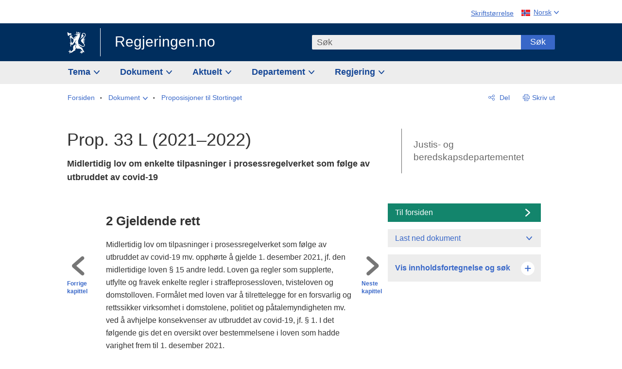

--- FILE ---
content_type: text/javascript
request_url: https://www.regjeringen.no/dist-web/js/bundle-longdoc.js?v=202511131_163450
body_size: 14790
content:
import{r as Et}from"./jquery.min.js";var K={exports:{}},G={exports:{}},Tt=G.exports,lt;function Lt(){return lt||(lt=1,function(C){(function(y,s){C.exports?C.exports=s():y.EvEmitter=s()})(typeof window<"u"?window:Tt,function(){function y(){}let s=y.prototype;return s.on=function(l,h){if(!l||!h)return this;let e=this._events=this._events||{},t=e[l]=e[l]||[];return t.includes(h)||t.push(h),this},s.once=function(l,h){if(!l||!h)return this;this.on(l,h);let e=this._onceEvents=this._onceEvents||{},t=e[l]=e[l]||{};return t[h]=!0,this},s.off=function(l,h){let e=this._events&&this._events[l];if(!e||!e.length)return this;let t=e.indexOf(h);return t!=-1&&e.splice(t,1),this},s.emitEvent=function(l,h){let e=this._events&&this._events[l];if(!e||!e.length)return this;e=e.slice(0),h=h||[];let t=this._onceEvents&&this._onceEvents[l];for(let c of e)t&&t[c]&&(this.off(l,c),delete t[c]),c.apply(this,h);return this},s.allOff=function(){return delete this._events,delete this._onceEvents,this},y})}(G)),G.exports}/*!
 * imagesLoaded PACKAGED v4.1.0
 * JavaScript is all like "You images are done yet or what?"
 * MIT License
 */var St=K.exports,dt;function At(){return dt||(dt=1,function(C){(function(y,s){C.exports?C.exports=s():y.EvEmitter=s()})(St,function(){function y(){}var s=y.prototype;return s.on=function(l,h){if(l&&h){var e=this._events=this._events||{},t=e[l]=e[l]||[];return t.indexOf(h)==-1&&t.push(h),this}},s.once=function(l,h){if(l&&h){this.on(l,h);var e=this._onceEvents=this._onceEvents||{},t=e[l]=e[l]||[];return t[h]=!0,this}},s.off=function(l,h){var e=this._events&&this._events[l];if(e&&e.length){var t=e.indexOf(h);return t!=-1&&e.splice(t,1),this}},s.emitEvent=function(l,h){var e=this._events&&this._events[l];if(e&&e.length){var t=0,c=e[t];h=h||[];for(var f=this._onceEvents&&this._onceEvents[l];c;){var i=f&&f[c];i&&(this.off(l,c),delete f[c]),c.apply(this,h),t+=i?0:1,c=e[t]}return this}},y}),function(y,s){C.exports?C.exports=s(y,Lt()):y.imagesLoaded=s(y,y.EvEmitter)}(window,function(y,s){function l(a,u){for(var r in u)a[r]=u[r];return a}function h(a){var u=[];if(Array.isArray(a))u=a;else if(typeof a.length=="number")for(var r=0;r<a.length;r++)u.push(a[r]);else u.push(a);return u}function e(a,u,r){return this instanceof e?(typeof a=="string"&&(a=document.querySelectorAll(a)),this.elements=h(a),this.options=l({},this.options),typeof u=="function"?r=u:l(this.options,u),r&&this.on("always",r),this.getImages(),f&&(this.jqDeferred=new f.Deferred),void setTimeout((function(){this.check()}).bind(this))):new e(a,u,r)}function t(a){this.img=a}function c(a,u){this.url=a,this.element=u,this.img=new Image}var f=y.jQuery,i=y.console;e.prototype=Object.create(s.prototype),e.prototype.options={},e.prototype.getImages=function(){this.images=[],this.elements.forEach(this.addElementImages,this)},e.prototype.addElementImages=function(a){a.nodeName=="IMG"&&this.addImage(a),this.options.background===!0&&this.addElementBackgroundImages(a);var u=a.nodeType;if(u&&b[u]){for(var r=a.querySelectorAll("img"),p=0;p<r.length;p++){var m=r[p];this.addImage(m)}if(typeof this.options.background=="string"){var A=a.querySelectorAll(this.options.background);for(p=0;p<A.length;p++){var _=A[p];this.addElementBackgroundImages(_)}}}};var b={1:!0,9:!0,11:!0};return e.prototype.addElementBackgroundImages=function(a){var u=getComputedStyle(a);if(u)for(var r=/url\((['"])?(.*?)\1\)/gi,p=r.exec(u.backgroundImage);p!==null;){var m=p&&p[2];m&&this.addBackground(m,a),p=r.exec(u.backgroundImage)}},e.prototype.addImage=function(a){var u=new t(a);this.images.push(u)},e.prototype.addBackground=function(a,u){var r=new c(a,u);this.images.push(r)},e.prototype.check=function(){function a(r,p,m){setTimeout(function(){u.progress(r,p,m)})}var u=this;return this.progressedCount=0,this.hasAnyBroken=!1,this.images.length?void this.images.forEach(function(r){r.once("progress",a),r.check()}):void this.complete()},e.prototype.progress=function(a,u,r){this.progressedCount++,this.hasAnyBroken=this.hasAnyBroken||!a.isLoaded,this.emitEvent("progress",[this,a,u]),this.jqDeferred&&this.jqDeferred.notify&&this.jqDeferred.notify(this,a),this.progressedCount==this.images.length&&this.complete(),this.options.debug&&i&&i.log("progress: "+r,a,u)},e.prototype.complete=function(){var a=this.hasAnyBroken?"fail":"done";if(this.isComplete=!0,this.emitEvent(a,[this]),this.emitEvent("always",[this]),this.jqDeferred){var u=this.hasAnyBroken?"reject":"resolve";this.jqDeferred[u](this)}},t.prototype=Object.create(s.prototype),t.prototype.check=function(){var a=this.getIsImageComplete();return a?void this.confirm(this.img.naturalWidth!==0,"naturalWidth"):(this.proxyImage=new Image,this.proxyImage.addEventListener("load",this),this.proxyImage.addEventListener("error",this),this.img.addEventListener("load",this),this.img.addEventListener("error",this),void(this.proxyImage.src=this.img.src))},t.prototype.getIsImageComplete=function(){return this.img.complete&&this.img.naturalWidth!==void 0},t.prototype.confirm=function(a,u){this.isLoaded=a,this.emitEvent("progress",[this,this.img,u])},t.prototype.handleEvent=function(a){var u="on"+a.type;this[u]&&this[u](a)},t.prototype.onload=function(){this.confirm(!0,"onload"),this.unbindEvents()},t.prototype.onerror=function(){this.confirm(!1,"onerror"),this.unbindEvents()},t.prototype.unbindEvents=function(){this.proxyImage.removeEventListener("load",this),this.proxyImage.removeEventListener("error",this),this.img.removeEventListener("load",this),this.img.removeEventListener("error",this)},c.prototype=Object.create(t.prototype),c.prototype.check=function(){this.img.addEventListener("load",this),this.img.addEventListener("error",this),this.img.src=this.url;var a=this.getIsImageComplete();a&&(this.confirm(this.img.naturalWidth!==0,"naturalWidth"),this.unbindEvents())},c.prototype.unbindEvents=function(){this.img.removeEventListener("load",this),this.img.removeEventListener("error",this)},c.prototype.confirm=function(a,u){this.isLoaded=a,this.emitEvent("progress",[this,this.element,u])},e.makeJQueryPlugin=function(a){a=a||y.jQuery,a&&(f=a,f.fn.imagesLoaded=function(u,r){var p=new e(this,u,r);return p.jqDeferred.promise(f(this))})},e.makeJQueryPlugin(),e})}(K)),K.exports}At();/*!
Waypoints - 4.0.0
Copyright © 2011-2015 Caleb Troughton
Licensed under the MIT license.
https://github.com/imakewebthings/waypoints/blog/master/licenses.txt
*/(function(){var C=0,y={};function s(l){if(!l)throw new Error("No options passed to Waypoint constructor");if(!l.element)throw new Error("No element option passed to Waypoint constructor");if(!l.handler)throw new Error("No handler option passed to Waypoint constructor");this.key="waypoint-"+C,this.options=s.Adapter.extend({},s.defaults,l),this.element=this.options.element,this.adapter=new s.Adapter(this.element),this.callback=l.handler,this.axis=this.options.horizontal?"horizontal":"vertical",this.enabled=this.options.enabled,this.triggerPoint=null,this.group=s.Group.findOrCreate({name:this.options.group,axis:this.axis}),this.context=s.Context.findOrCreateByElement(this.options.context),s.offsetAliases[this.options.offset]&&(this.options.offset=s.offsetAliases[this.options.offset]),this.group.add(this),this.context.add(this),y[this.key]=this,C+=1}s.prototype.queueTrigger=function(l){this.group.queueTrigger(this,l)},s.prototype.trigger=function(l){this.enabled&&this.callback&&this.callback.apply(this,l)},s.prototype.destroy=function(){this.context.remove(this),this.group.remove(this),delete y[this.key]},s.prototype.disable=function(){return this.enabled=!1,this},s.prototype.enable=function(){return this.context.refresh(),this.enabled=!0,this},s.prototype.next=function(){return this.group.next(this)},s.prototype.previous=function(){return this.group.previous(this)},s.invokeAll=function(l){var h=[];for(var e in y)h.push(y[e]);for(var t=0,c=h.length;t<c;t++)h[t][l]()},s.destroyAll=function(){s.invokeAll("destroy")},s.disableAll=function(){s.invokeAll("disable")},s.enableAll=function(){s.invokeAll("enable")},s.refreshAll=function(){s.Context.refreshAll()},s.viewportHeight=function(){return window.innerHeight||document.documentElement.clientHeight},s.viewportWidth=function(){return document.documentElement.clientWidth},s.adapters=[],s.defaults={context:window,continuous:!0,enabled:!0,group:"default",horizontal:!1,offset:0},s.offsetAliases={"bottom-in-view":function(){return this.context.innerHeight()-this.adapter.outerHeight()},"right-in-view":function(){return this.context.innerWidth()-this.adapter.outerWidth()}},window.Waypoint=s})();(function(){function C(t){window.setTimeout(t,1e3/60)}var y=0,s={},l=window.Waypoint,h=window.onload;function e(t){this.element=t,this.Adapter=l.Adapter,this.adapter=new this.Adapter(t),this.key="waypoint-context-"+y,this.didScroll=!1,this.didResize=!1,this.oldScroll={x:this.adapter.scrollLeft(),y:this.adapter.scrollTop()},this.waypoints={vertical:{},horizontal:{}},t.waypointContextKey=this.key,s[t.waypointContextKey]=this,y+=1,this.createThrottledScrollHandler(),this.createThrottledResizeHandler()}e.prototype.add=function(t){var c=t.options.horizontal?"horizontal":"vertical";this.waypoints[c][t.key]=t,this.refresh()},e.prototype.checkEmpty=function(){var t=this.Adapter.isEmptyObject(this.waypoints.horizontal),c=this.Adapter.isEmptyObject(this.waypoints.vertical);t&&c&&(this.adapter.off(".waypoints"),delete s[this.key])},e.prototype.createThrottledResizeHandler=function(){var t=this;function c(){t.handleResize(),t.didResize=!1}this.adapter.on("resize.waypoints",function(){t.didResize||(t.didResize=!0,l.requestAnimationFrame(c))})},e.prototype.createThrottledScrollHandler=function(){var t=this;function c(){t.handleScroll(),t.didScroll=!1}this.adapter.on("scroll.waypoints",function(){(!t.didScroll||l.isTouch)&&(t.didScroll=!0,l.requestAnimationFrame(c))})},e.prototype.handleResize=function(){l.Context.refreshAll()},e.prototype.handleScroll=function(){var t={},c={horizontal:{newScroll:this.adapter.scrollLeft(),oldScroll:this.oldScroll.x,forward:"right",backward:"left"},vertical:{newScroll:this.adapter.scrollTop(),oldScroll:this.oldScroll.y,forward:"down",backward:"up"}};for(var f in c){var i=c[f],b=i.newScroll>i.oldScroll,a=b?i.forward:i.backward;for(var u in this.waypoints[f]){var r=this.waypoints[f][u],p=i.oldScroll<r.triggerPoint,m=i.newScroll>=r.triggerPoint,A=p&&m,_=!p&&!m;(A||_)&&(r.queueTrigger(a),t[r.group.id]=r.group)}}for(var q in t)t[q].flushTriggers();this.oldScroll={x:c.horizontal.newScroll,y:c.vertical.newScroll}},e.prototype.innerHeight=function(){return this.element==this.element.window?l.viewportHeight():this.adapter.innerHeight()},e.prototype.remove=function(t){delete this.waypoints[t.axis][t.key],this.checkEmpty()},e.prototype.innerWidth=function(){return this.element==this.element.window?l.viewportWidth():this.adapter.innerWidth()},e.prototype.destroy=function(){var t=[];for(var c in this.waypoints)for(var f in this.waypoints[c])t.push(this.waypoints[c][f]);for(var i=0,b=t.length;i<b;i++)t[i].destroy()},e.prototype.refresh=function(){var t=this.element==this.element.window,c=t?void 0:this.adapter.offset(),f={},i;this.handleScroll(),i={horizontal:{contextOffset:t?0:c.left,contextScroll:t?0:this.oldScroll.x,contextDimension:this.innerWidth(),oldScroll:this.oldScroll.x,forward:"right",backward:"left",offsetProp:"left"},vertical:{contextOffset:t?0:c.top,contextScroll:t?0:this.oldScroll.y,contextDimension:this.innerHeight(),oldScroll:this.oldScroll.y,forward:"down",backward:"up",offsetProp:"top"}};for(var b in i){var a=i[b];for(var u in this.waypoints[b]){var r=this.waypoints[b][u],p=r.options.offset,m=r.triggerPoint,A=0,_=m==null,q,T,k,z,E;r.element!==r.element.window&&(A=r.adapter.offset()[a.offsetProp]),typeof p=="function"?p=p.apply(r):typeof p=="string"&&(p=parseFloat(p),r.options.offset.indexOf("%")>-1&&(p=Math.ceil(a.contextDimension*p/100))),q=a.contextScroll-a.contextOffset,r.triggerPoint=A+q-p,T=m<a.oldScroll,k=r.triggerPoint>=a.oldScroll,z=T&&k,E=!T&&!k,!_&&z?(r.queueTrigger(a.backward),f[r.group.id]=r.group):(!_&&E||_&&a.oldScroll>=r.triggerPoint)&&(r.queueTrigger(a.forward),f[r.group.id]=r.group)}}return l.requestAnimationFrame(function(){for(var L in f)f[L].flushTriggers()}),this},e.findOrCreateByElement=function(t){return e.findByElement(t)||new e(t)},e.refreshAll=function(){for(var t in s)s[t].refresh()},e.findByElement=function(t){return s[t.waypointContextKey]},window.onload=function(){h&&h(),e.refreshAll()},l.requestAnimationFrame=function(t){var c=window.requestAnimationFrame||window.mozRequestAnimationFrame||window.webkitRequestAnimationFrame||C;c.call(window,t)},l.Context=e})();(function(){function C(e,t){return e.triggerPoint-t.triggerPoint}function y(e,t){return t.triggerPoint-e.triggerPoint}var s={vertical:{},horizontal:{}},l=window.Waypoint;function h(e){this.name=e.name,this.axis=e.axis,this.id=this.name+"-"+this.axis,this.waypoints=[],this.clearTriggerQueues(),s[this.axis][this.name]=this}h.prototype.add=function(e){this.waypoints.push(e)},h.prototype.clearTriggerQueues=function(){this.triggerQueues={up:[],down:[],left:[],right:[]}},h.prototype.flushTriggers=function(){for(var e in this.triggerQueues){var t=this.triggerQueues[e],c=e==="up"||e==="left";t.sort(c?y:C);for(var f=0,i=t.length;f<i;f+=1){var b=t[f];(b.options.continuous||f===t.length-1)&&b.trigger([e])}}this.clearTriggerQueues()},h.prototype.next=function(e){this.waypoints.sort(C);var t=l.Adapter.inArray(e,this.waypoints),c=t===this.waypoints.length-1;return c?null:this.waypoints[t+1]},h.prototype.previous=function(e){this.waypoints.sort(C);var t=l.Adapter.inArray(e,this.waypoints);return t?this.waypoints[t-1]:null},h.prototype.queueTrigger=function(e,t){this.triggerQueues[t].push(e)},h.prototype.remove=function(e){var t=l.Adapter.inArray(e,this.waypoints);t>-1&&this.waypoints.splice(t,1)},h.prototype.first=function(){return this.waypoints[0]},h.prototype.last=function(){return this.waypoints[this.waypoints.length-1]},h.findOrCreate=function(e){return s[e.axis][e.name]||new h(e)},l.Group=h})();(function(){var C=window.jQuery,y=window.Waypoint;function s(l){this.$element=C(l)}C.each(["innerHeight","innerWidth","off","offset","on","outerHeight","outerWidth","scrollLeft","scrollTop"],function(l,h){s.prototype[h]=function(){var e=Array.prototype.slice.call(arguments);return this.$element[h].apply(this.$element,e)}}),C.each(["extend","inArray","isEmptyObject"],function(l,h){s[h]=C[h]}),y.adapters.push({name:"jquery",Adapter:s}),y.Adapter=s})();(function(){var C=window.Waypoint;function y(s){return function(){var l=[],h=arguments[0];return s.isFunction(arguments[0])&&(h=s.extend({},arguments[1]),h.handler=arguments[0]),this.each(function(){var e=s.extend({},h,{element:this});typeof e.context=="string"&&(e.context=s(this).closest(e.context)[0]),l.push(new C(e))}),l}}window.jQuery&&(window.jQuery.fn.waypoint=y(window.jQuery)),window.Zepto&&(window.Zepto.fn.waypoint=y(window.Zepto))})();(function(C){var y=function(s){var l=C(this);l.data("resizetimer")&&window.clearTimeout(l.data("resizetimer")),l.data("resizetimer",window.setTimeout(function(){l.trigger("afterresize")},300))};C.event.special.afterresize={add:function(s){C(this).bind("resize",y);var l=s.handler;s.handler=function(h){return l.apply(this,arguments)}},remove:function(s){C(this).unbind("resize",y)}},C.fn.extend({afterresize:function(s){return C.isFunction(s)?C(this).bind("afterresize",s):C(this).trigger("afterresize"),this}})})(jQuery);var ct={},ht;function _t(){return ht||(ht=1,function(C){(function(y){y(Et())})(function(y){var s=/\+/g;function l(i){return f.raw?i:encodeURIComponent(i)}function h(i){return f.raw?i:decodeURIComponent(i)}function e(i){return l(f.json?JSON.stringify(i):String(i))}function t(i){i.indexOf('"')===0&&(i=i.slice(1,-1).replace(/\\"/g,'"').replace(/\\\\/g,"\\"));try{return i=decodeURIComponent(i.replace(s," ")),f.json?JSON.parse(i):i}catch{}}function c(i,b){var a=f.raw?i:t(i);return y.isFunction(b)?b(a):a}var f=y.cookie=function(i,b,a){if(arguments.length>1&&!y.isFunction(b)){if(a=y.extend({},f.defaults,a),typeof a.expires=="number"){var u=a.expires,r=a.expires=new Date;r.setTime(+r+u*864e5)}return document.cookie=[l(i),"=",e(b),a.expires?"; expires="+a.expires.toUTCString():"",a.path?"; path="+a.path:"",a.domain?"; domain="+a.domain:"",a.secure?"; secure":""].join("")}for(var p=i?void 0:{},m=document.cookie?document.cookie.split("; "):[],A=0,_=m.length;A<_;A++){var q=m[A].split("="),T=h(q.shift()),k=q.join("=");if(i&&i===T){p=c(k,b);break}!i&&(k=c(k))!==void 0&&(p[T]=k)}return p};f.defaults={},y.removeCookie=function(i,b){return y.cookie(i)===void 0?!1:(y.cookie(i,"",y.extend({},b,{expires:-1})),!y.cookie(i))}})}()),ct}_t();function U(C){throw new Error('Could not dynamically require "'+C+'". Please configure the dynamicRequireTargets or/and ignoreDynamicRequires option of @rollup/plugin-commonjs appropriately for this require call to work.')}var nt={exports:{}};/*!
 * clipboard.js v1.6.1
 * https://zenorocha.github.io/clipboard.js
 *
 * Licensed MIT © Zeno Rocha
 */var ut;function zt(){return ut||(ut=1,function(C,y){(function(s){C.exports=s()})(function(){return function s(l,h,e){function t(i,b){if(!h[i]){if(!l[i]){var a=typeof U=="function"&&U;if(!b&&a)return a(i,!0);if(c)return c(i,!0);var u=new Error("Cannot find module '"+i+"'");throw u.code="MODULE_NOT_FOUND",u}var r=h[i]={exports:{}};l[i][0].call(r.exports,function(p){var m=l[i][1][p];return t(m||p)},r,r.exports,s,l,h,e)}return h[i].exports}for(var c=typeof U=="function"&&U,f=0;f<e.length;f++)t(e[f]);return t}({1:[function(s,l,h){function e(f,i){for(;f&&f.nodeType!==t;){if(f.matches(i))return f;f=f.parentNode}}var t=9;if(typeof Element<"u"&&!Element.prototype.matches){var c=Element.prototype;c.matches=c.matchesSelector||c.mozMatchesSelector||c.msMatchesSelector||c.oMatchesSelector||c.webkitMatchesSelector}l.exports=e},{}],2:[function(s,l,h){function e(f,i,b,a,u){var r=t.apply(this,arguments);return f.addEventListener(b,r,u),{destroy:function(){f.removeEventListener(b,r,u)}}}function t(f,i,b,a){return function(u){u.delegateTarget=c(u.target,i),u.delegateTarget&&a.call(f,u)}}var c=s("./closest");l.exports=e},{"./closest":1}],3:[function(s,l,h){h.node=function(e){return e!==void 0&&e instanceof HTMLElement&&e.nodeType===1},h.nodeList=function(e){var t=Object.prototype.toString.call(e);return e!==void 0&&(t==="[object NodeList]"||t==="[object HTMLCollection]")&&"length"in e&&(e.length===0||h.node(e[0]))},h.string=function(e){return typeof e=="string"||e instanceof String},h.fn=function(e){var t=Object.prototype.toString.call(e);return t==="[object Function]"}},{}],4:[function(s,l,h){function e(a,u,r){if(!a&&!u&&!r)throw new Error("Missing required arguments");if(!i.string(u))throw new TypeError("Second argument must be a String");if(!i.fn(r))throw new TypeError("Third argument must be a Function");if(i.node(a))return t(a,u,r);if(i.nodeList(a))return c(a,u,r);if(i.string(a))return f(a,u,r);throw new TypeError("First argument must be a String, HTMLElement, HTMLCollection, or NodeList")}function t(a,u,r){return a.addEventListener(u,r),{destroy:function(){a.removeEventListener(u,r)}}}function c(a,u,r){return Array.prototype.forEach.call(a,function(p){p.addEventListener(u,r)}),{destroy:function(){Array.prototype.forEach.call(a,function(p){p.removeEventListener(u,r)})}}}function f(a,u,r){return b(document.body,a,u,r)}var i=s("./is"),b=s("delegate");l.exports=e},{"./is":3,delegate:2}],5:[function(s,l,h){function e(t){var c;if(t.nodeName==="SELECT")t.focus(),c=t.value;else if(t.nodeName==="INPUT"||t.nodeName==="TEXTAREA"){var f=t.hasAttribute("readonly");f||t.setAttribute("readonly",""),t.select(),t.setSelectionRange(0,t.value.length),f||t.removeAttribute("readonly"),c=t.value}else{t.hasAttribute("contenteditable")&&t.focus();var i=window.getSelection(),b=document.createRange();b.selectNodeContents(t),i.removeAllRanges(),i.addRange(b),c=i.toString()}return c}l.exports=e},{}],6:[function(s,l,h){function e(){}e.prototype={on:function(t,c,f){var i=this.e||(this.e={});return(i[t]||(i[t]=[])).push({fn:c,ctx:f}),this},once:function(t,c,f){function i(){b.off(t,i),c.apply(f,arguments)}var b=this;return i._=c,this.on(t,i,f)},emit:function(t){var c=[].slice.call(arguments,1),f=((this.e||(this.e={}))[t]||[]).slice(),i=0,b=f.length;for(i;i<b;i++)f[i].fn.apply(f[i].ctx,c);return this},off:function(t,c){var f=this.e||(this.e={}),i=f[t],b=[];if(i&&c)for(var a=0,u=i.length;a<u;a++)i[a].fn!==c&&i[a].fn._!==c&&b.push(i[a]);return b.length?f[t]=b:delete f[t],this}},l.exports=e},{}],7:[function(s,l,h){(function(e,t){if(typeof h<"u")t(l,s("select"));else{var c={exports:{}};t(c,e.select),e.clipboardAction=c.exports}})(this,function(e,t){function c(r){return r&&r.__esModule?r:{default:r}}function f(r,p){if(!(r instanceof p))throw new TypeError("Cannot call a class as a function")}var i=c(t),b=typeof Symbol=="function"&&typeof Symbol.iterator=="symbol"?function(r){return typeof r}:function(r){return r&&typeof Symbol=="function"&&r.constructor===Symbol&&r!==Symbol.prototype?"symbol":typeof r},a=function(){function r(p,m){for(var A=0;A<m.length;A++){var _=m[A];_.enumerable=_.enumerable||!1,_.configurable=!0,"value"in _&&(_.writable=!0),Object.defineProperty(p,_.key,_)}}return function(p,m,A){return m&&r(p.prototype,m),A&&r(p,A),p}}(),u=function(){function r(p){f(this,r),this.resolveOptions(p),this.initSelection()}return a(r,[{key:"resolveOptions",value:function(){var m=arguments.length>0&&arguments[0]!==void 0?arguments[0]:{};this.action=m.action,this.emitter=m.emitter,this.target=m.target,this.text=m.text,this.trigger=m.trigger,this.selectedText=""}},{key:"initSelection",value:function(){this.text?this.selectFake():this.target&&this.selectTarget()}},{key:"selectFake",value:function(){var m=this,A=document.documentElement.getAttribute("dir")=="rtl";this.removeFake(),this.fakeHandlerCallback=function(){return m.removeFake()},this.fakeHandler=document.body.addEventListener("click",this.fakeHandlerCallback)||!0,this.fakeElem=document.createElement("textarea"),this.fakeElem.style.fontSize="12pt",this.fakeElem.style.border="0",this.fakeElem.style.padding="0",this.fakeElem.style.margin="0",this.fakeElem.style.position="absolute",this.fakeElem.style[A?"right":"left"]="-9999px";var _=window.pageYOffset||document.documentElement.scrollTop;this.fakeElem.style.top=_+"px",this.fakeElem.setAttribute("readonly",""),this.fakeElem.value=this.text,document.body.appendChild(this.fakeElem),this.selectedText=(0,i.default)(this.fakeElem),this.copyText()}},{key:"removeFake",value:function(){this.fakeHandler&&(document.body.removeEventListener("click",this.fakeHandlerCallback),this.fakeHandler=null,this.fakeHandlerCallback=null),this.fakeElem&&(document.body.removeChild(this.fakeElem),this.fakeElem=null)}},{key:"selectTarget",value:function(){this.selectedText=(0,i.default)(this.target),this.copyText()}},{key:"copyText",value:function(){var m=void 0;try{m=document.execCommand(this.action)}catch{m=!1}this.handleResult(m)}},{key:"handleResult",value:function(m){this.emitter.emit(m?"success":"error",{action:this.action,text:this.selectedText,trigger:this.trigger,clearSelection:this.clearSelection.bind(this)})}},{key:"clearSelection",value:function(){this.target&&this.target.blur(),window.getSelection().removeAllRanges()}},{key:"destroy",value:function(){this.removeFake()}},{key:"action",set:function(){var m=arguments.length>0&&arguments[0]!==void 0?arguments[0]:"copy";if(this._action=m,this._action!=="copy"&&this._action!=="cut")throw new Error('Invalid "action" value, use either "copy" or "cut"')},get:function(){return this._action}},{key:"target",set:function(m){if(m!==void 0){if(!m||(typeof m>"u"?"undefined":b(m))!=="object"||m.nodeType!==1)throw new Error('Invalid "target" value, use a valid Element');if(this.action==="copy"&&m.hasAttribute("disabled"))throw new Error('Invalid "target" attribute. Please use "readonly" instead of "disabled" attribute');if(this.action==="cut"&&(m.hasAttribute("readonly")||m.hasAttribute("disabled")))throw new Error(`Invalid "target" attribute. You can't cut text from elements with "readonly" or "disabled" attributes`);this._target=m}},get:function(){return this._target}}]),r}();e.exports=u})},{select:5}],8:[function(s,l,h){(function(e,t){if(typeof h<"u")t(l,s("./clipboard-action"),s("tiny-emitter"),s("good-listener"));else{var c={exports:{}};t(c,e.clipboardAction,e.tinyEmitter,e.goodListener),e.clipboard=c.exports}})(this,function(e,t,c,f){function i(T){return T&&T.__esModule?T:{default:T}}function b(T,k){if(!(T instanceof k))throw new TypeError("Cannot call a class as a function")}function a(T,k){if(!T)throw new ReferenceError("this hasn't been initialised - super() hasn't been called");return!k||typeof k!="object"&&typeof k!="function"?T:k}function u(T,k){if(typeof k!="function"&&k!==null)throw new TypeError("Super expression must either be null or a function, not "+typeof k);T.prototype=Object.create(k&&k.prototype,{constructor:{value:T,enumerable:!1,writable:!0,configurable:!0}}),k&&(Object.setPrototypeOf?Object.setPrototypeOf(T,k):T.__proto__=k)}function r(T,k){var z="data-clipboard-"+T;if(k.hasAttribute(z))return k.getAttribute(z)}var p=i(t),m=i(c),A=i(f),_=function(){function T(k,z){for(var E=0;E<z.length;E++){var L=z[E];L.enumerable=L.enumerable||!1,L.configurable=!0,"value"in L&&(L.writable=!0),Object.defineProperty(k,L.key,L)}}return function(k,z,E){return z&&T(k.prototype,z),E&&T(k,E),k}}(),q=function(T){function k(z,E){b(this,k);var L=a(this,(k.__proto__||Object.getPrototypeOf(k)).call(this));return L.resolveOptions(E),L.listenClick(z),L}return u(k,T),_(k,[{key:"resolveOptions",value:function(){var E=arguments.length>0&&arguments[0]!==void 0?arguments[0]:{};this.action=typeof E.action=="function"?E.action:this.defaultAction,this.target=typeof E.target=="function"?E.target:this.defaultTarget,this.text=typeof E.text=="function"?E.text:this.defaultText}},{key:"listenClick",value:function(E){var L=this;this.listener=(0,A.default)(E,"click",function(H){return L.onClick(H)})}},{key:"onClick",value:function(E){var L=E.delegateTarget||E.currentTarget;this.clipboardAction&&(this.clipboardAction=null),this.clipboardAction=new p.default({action:this.action(L),target:this.target(L),text:this.text(L),trigger:L,emitter:this})}},{key:"defaultAction",value:function(E){return r("action",E)}},{key:"defaultTarget",value:function(E){var L=r("target",E);if(L)return document.querySelector(L)}},{key:"defaultText",value:function(E){return r("text",E)}},{key:"destroy",value:function(){this.listener.destroy(),this.clipboardAction&&(this.clipboardAction.destroy(),this.clipboardAction=null)}}],[{key:"isSupported",value:function(){var E=arguments.length>0&&arguments[0]!==void 0?arguments[0]:["copy","cut"],L=typeof E=="string"?[E]:E,H=!!document.queryCommandSupported;return L.forEach(function(J){H=H&&!!document.queryCommandSupported(J)}),H}}]),k}(m.default);e.exports=q})},{"./clipboard-action":7,"good-listener":4,"tiny-emitter":6}]},{},[8])(8)})}(nt)),nt.exports}zt();var ft={},gt;function Ht(){return gt||(gt=1,window.History={options:{html4Mode:!0}},function(){var C=window.translations&&window.translations.langTruncateTitle,y=window.translations&&window.translations.langLongdocTogglerShow,s=window.translations&&window.translations.langLongdocTogglerHide,l=window.translations&&window.translations.langOpenLongdocItem,h=window.translations&&window.translations.langCloseLongdocItem,e=window.translations&&window.translations.langLongdocNavToggleAll,t=window.translations&&window.translations.langLongdocNavToggleOnlyOpen;window.translations&&window.translations.langZoomImage;var c=window.translations&&window.translations.langShowFullTable,f=window.translations&&window.translations.langNavigationContent,i=window.translations&&window.translations.langOpen,b=window.translations&&window.translations.langClose,a=window.translations&&window.translations.footnote,u=window.translations&&window.translations.langCloseButton,r=window.translations&&window.translations.langLinktoolLinkCopied,p=window.translations&&window.translations.langLinktoolClickToCopy;$("[data-longdoc-content-area]").attr("id","jSDataLongdocContentArea"),$("[data-longdoc-nav-area]").attr("id","jSDataLongdocNavArea"),$("[data-longdoc-nav]").attr("id","jSDataLongdocNav"),$("[data-longdoc-download-list]").attr("id","jsDataLongdocDownloadList"),$(".content-row.header-row").attr("id","jsDataLongdocHeaderRow"),$("[data-longdoc-nav-inner]").attr("id","jsIdLongdocNavInner").attr("tabindex","-1"),$(".longdoc-search-reset-cross").removeClass("hidden"),$("[data-toggle-longdoc-content]").attr({"aria-expanded":"true","aria-controls":"jSDataLongdocContentArea jsDataLongdocHeaderRow"}),$("[data-toggle-longdoc-nav]").attr({"aria-expanded":"false","aria-controls":"jSDataLongdocNavArea jsDataLongdocHeaderRow"}),$('[data-toggle="[data-longdoc-download-list]"]').attr({"aria-expanded":"false","aria-controls":"jsDataLongdocDownloadList"}),$("[data-longdoc-nav]").attr("aria-label",f);var m=!0,A=window.location.hash&&window.location.hash.indexOf("match_")!==-1?1:0;$.cookie("longdoc_nav_state")==="open"||A>0?($("[data-longdoc-nav]").removeClass("collapsed"),m=!1):($("[data-longdoc-nav]").addClass("collapsed"),m=!0),$(".content-header .subheader.truncate").each(function(n,o){if($(o).text().length>150){var d=$(this).text().substring(0,130),v=$(this).text().substring(130,1e3);$(o).html(d+'<button type="button" aria-hidden="true" data-show-doctitle>... <span class="show-full-doctitle">('+C+')</span></button><span class="visuallyhidden">'+v+"</span>")}}),$("[data-show-doctitle]").on("click",function(){$(this).next().removeClass("visuallyhidden"),$(this).remove()});var _='<button type="button" class="longdoc-toggler collapsed" aria-controls="jSDataLongdocNav" aria-expanded="'+(m===!0?"false":"true")+'" data-longdoc-toggler><span class="show-nav">'+y+'</span><span class="hide-nav">'+s+"</span></button>";$("[data-longdoc-nav]").prepend(_),$(document).on("click","[data-longdoc-toggler]",function(n){var o=$(this),d=$("[data-longdoc-nav]"),v=$(".mainContentArea"),g=window.location.pathname,w=g.substring(0,g.lastIndexOf("/"));d.hasClass("collapsed")?(o.attr("aria-expanded","true"),d.removeClass("collapsed"),v.removeClass("expanded"),$.cookie("longdoc_nav_state","open",{path:w})):(o.attr("aria-expanded","false"),d.addClass("collapsed"),v.addClass("expanded"),$.cookie("longdoc_nav_state","collapsed",{path:w})),n.preventDefault()});var q=1;$("[data-longdoc-table-of-content] > li > ul.longdoc-nav-collapse-item").each(function(n,o){$(o).attr("id","longdocNavCollapseItemCount_"+q);var d=1;$(o).find("> li > ul.longdoc-nav-collapse-item").each(function(v,g){$(g).attr("id","longdocNavCollapseItemCount_"+q+"_"+d);var w=1;$(g).find("> li > ul.longdoc-nav-collapse-item").each(function(x,S){$(S).attr("id","longdocNavCollapseItemCount_"+d+"_"+w),w++}),d++}),q++}),$("[data-longdoc-nav] ul.longdoc-nav-collapse-item").each(function(n,o){var d=$(o).parent().find("a").first();if(d.length>0){var v=$(o).hasClass("shown-persist"),g=v?h:l,w=$("<button>",{type:"button",class:"longdoc-item-toggler"+(v?" open-persist":""),"data-longdoc-item-toggler":"","aria-disabled":"false",title:g}),x=$("<span>",{class:"label",text:i+d[0].innerText});w.append(x),$(o).parent().prepend(w)}}),$("[data-longdoc-item-toggler]").each(function(n,o){$(o).attr("aria-controls",$(o).siblings("ul.longdoc-nav-collapse-item").attr("id"))}),$(document).on("click","[data-longdoc-item-toggler]",function(n){var o=$(this),d=o.parent().find("> .longdoc-nav-collapse-item"),v=o.parent().find("a").first();v!=="undefined"&&(d.is(":hidden")?(d.addClass("shown-persist"),o.addClass("open-persist"),o.attr("title",h),o.find(".label").text(b+v[0].innerText)):(d.removeClass("shown-persist"),o.removeClass("open-persist"),o.attr("title",l),o.find(".label").text(i+v[0].innerText)),n.preventDefault())}),$("[data-longdoc-match-found]").siblings("ul").addClass("shown-persist"),$("[data-longdoc-match-found]").siblings(".longdoc-item-toggler").addClass("open-persist");var T=!1,k=$(".longdoc-nav").offset().top,z='<div class="longdoc-nav-toggle-all"><button type="button" class="longdoc-link-style" data-longdoc-nav-toggle-all="">'+e+"</button></div>";$(".longdoc-nav-collapse-item").length>0&&$("[data-longdoc-table-of-content]").after(z),$(document).on("click","[data-longdoc-nav-toggle-all]",function(n){var o=$(this),d=$(".longdoc-nav-collapse-item");o.data("longdoc-nav-toggle-all")===""?(d.addClass("allshown"),o.data("longdoc-nav-toggle-all","opened").html(t),T=!0):(d.removeClass("allshown"),o.data("longdoc-nav-toggle-all","").html(e),T=!1),n.preventDefault()}),$(document).on("click",'[data-toggle="[data-longdoc-download-list]"]',function(n){var o=$(this),d=$("[data-longdoc-download-area]");d.hasClass("open")?(o.attr("aria-expanded","false"),d.removeClass("open")):(o.attr("aria-expanded","true"),d.addClass("open")),n.preventDefault()});var E=$("[data-longdoc-section]:first").attr("id"),L="#"+E,H=E===void 0?$("[data-longdoc-nav] a:first"):$("[data-longdoc-nav] a").filter('[data-longdoc-hash="'+L+'"]'),J=H.parent().find("a").first();H.addClass("current"),H.parent("ul").addClass("shown"),H.prev().addClass("open").attr("aria-disabled","true"),H.closest("li").addClass("open"),H.prev().find(".label").text(J[0].innerText),H.next().addClass("shown"),$("[data-to-top]").on("click",function(n){$("html, body").animate({scrollTop:0},0,function(){$("#mainContent").focus()}),n.preventDefault()}),$("[data-footnote]").on("click",function(n){var o=$(this),d=o,v=$(this.hash).closest("div").children("[data-footnote-text]").html(),g='<div class="inserted-footnote" tabindex="-1" data-inserted-footnote>'+v+' <button type="button" class="closeButton" title='+u+" aria-label="+u+' role="dialog" data-close-footnote></button></div>';n.preventDefault(),o.hasClass("footNoteShown")?(o.parent().find(".inserted-footnote").remove(),o.removeClass("footNoteShown")):(o.addClass("footNoteShown"),o.parent().closest("[id]").css("position","relative"),o.parent().append(g),o.parent().find(".inserted-footnote .footnote_wrap a").each(function(){var w=$(this),x=$("<span>",{class:w.attr("class"),text:w.text(),"aria-hidden":"true"});w.replaceWith(x)}),$("[data-inserted-footnote]").focus(),$("[data-close-footnote]").on("click",function(){d.removeClass("footNoteShown").focus(),$("[data-inserted-footnote]").remove()}))}),$(document).on("keydown",".inserted-footnote",function(n){n.which===27&&$("[data-close-footnote]").trigger("click"),n.which===37||n.which===38||n.which===39||n.which===40?n.preventDefault():xt($(this),n)}),$(window).on("scroll",function(){$(this).scrollTop()}),$("[data-longdoc-section]").waypoint({offset:50,handler:function(n){var o="#"+(n==="down"?this.element.id:this.element.previousElementSibling!==null?this.element.previousElementSibling.id:this.element.id);H=$("[data-longdoc-nav] a").filter('[data-longdoc-hash="'+o+'"]'),$(window).width()>768&&H.length&&!H.parent().is(".current")&&($("[data-longdoc-nav] a").removeClass("current"),H.addClass("current"),$("[data-longdoc-item-toggler]").each(function(){$(this).hasClass("open-persist")?$(this).attr("title",h):$(this).attr("title",l)}),T!==!0&&($("[data-longdoc-item-toggler]").removeClass("open").attr("aria-disabled","false"),$("[data-longdoc-item-toggler] .label").text(l),H.parentsUntil("[data-longdoc-table-of-content]").find("> [data-longdoc-item-toggler]").addClass("open").attr("aria-disabled","true"),H.parentsUntil("[data-longdoc-table-of-content]").find("> [data-longdoc-item-toggler] .label").text(h),$(".longdoc-nav-collapse-item").removeClass("shown")),H.prev().addClass("open").attr("aria-disabled","true"),H.prev().find(".label").text(h),H.parents("ul").addClass("shown"),H.next().addClass("shown"))}}),$(window).on("scroll",function(){var n=$(window).scrollTop(),o=$(window).height(),d=n+o,v=$(document).height(),g=5,w=50,x=null;if(v-d<=g){var S=$("[data-longdoc-section]:last"),O="#"+S.attr("id");x=$("[data-longdoc-nav] a").filter('[data-longdoc-hash="'+O+'"]')}else{var I=null;if($("[data-longdoc-section]").each(function(){var M=$(this).offset().top;n>=M-w&&(I=$(this))}),I){var W="#"+I.attr("id");x=$("[data-longdoc-nav] a").filter('[data-longdoc-hash="'+W+'"]')}}x&&!x.hasClass("current")&&($("[data-longdoc-nav] a").removeClass("current"),x.addClass("current"))}),$(window).on("load scroll afterresize",function(){var n=$(".to-top-of-page"),o=$(window).height(),d=$(window).scrollTop(),v=$(".page-survey-container").length?$(".page-survey-container").outerHeight():0,g=$(".page-footer").height()+v,w=$(document).height(),x=o+d,S=$(".btn-to-top-of-page");w<2e3&&S.addClass("hide"),d>o*.5?n.addClass("shown"):n.removeClass("shown"),w<x+g?n.removeClass("fixed"):n.addClass("fixed")}),$(window).on("load scroll afterresize",function(){var n=$(".chapter-nav"),o=$(window).height(),d=$(window).scrollTop(),v=$(".page-survey-container").length?$(".page-survey-container").outerHeight():0,g=$(".page-footer").height()+v,w=$(document).height(),x=o+d;d>o*.5?n.addClass("shown"):n.removeClass("shown"),w<x+g?n.removeClass("fixed"):n.addClass("fixed")}),$("[data-longdoc-hash]").on("click",function(n){var o=$(this).data("longdoc-hash");$(o).length>0&&($(window).width()<=768&&$("[data-toggle-longdoc-content]").trigger("click"),$("html, body").animate({scrollTop:$(o).offset().top-50},100,function(){window.location.hash=o}),n.preventDefault())});var D,at,P,it=function(){$(".longdoc-nav").css("max-height",$(window).height())},R=0,pt=function(){typeof searchMatches<"u"&&searchMatches.matches.length>0&&(R=searchMatches.matches.length,$("[data-longdoc-total-matches]").data("longdoc-total-matches",R).html(R),$("body").addClass("searchMatches"))},V=function(){var n=$("[data-longdoc-current-of-total]").data("longdoc-current-of-total");$("[data-longdoc-search-prev]").prop("disabled",n===0),$("[data-longdoc-search-next]").prop("disabled",n+1===R)};$(document).on("click","[data-longdoc-search-submit]",function(n){var o=$('[id="longdoc-search-words"]').val().length;if(o===0)return!1});var rt=document.getElementsByClassName("longdoc-highlight")[0];if(rt!=null&&rt.innerHTML.indexOf("0")!==-1){var vt=$("div#jSDataLongdocContentArea");vt.addClass("longdoc-hidden");var mt=$("div#jSDataLongdocNavArea");mt.removeClass("longdoc-hidden")}$(".longdoc-highlight").on("focus",function(){var n=$(this);$(".longdoc-highlight").removeClass("current"),n.addClass("current"),$("[data-longdoc-current-of-total]").data("longdoc-current-of-total",n.data("longdoc-id")).html(n.data("longdoc-id")+1),V()}),$(document).ready(function(){var n=searchMatches.matches.length,o=$("[data-longdoc-current-of-total]").data("longdoc-current-of-total");(n<=1||o+1>=n)&&$("[data-longdoc-search-next]").prop("disabled",!0)}),$(document).on("click","[data-longdoc-search-next]",function(n){var o=$('[data-longdoc-id="'+($(".longdoc-highlight.current").data("longdoc-id")+1)+'"]'),d=$(window).width()>=769?100:0;if($("[data-toggle-longdoc-content]").trigger("click"),o.length>0)$("html, body").animate({scrollTop:o.offset().top-50},d,function(){setTimeout(function(){o.focus()},0)});else{var v=$("[data-longdoc-current-of-total]").data("longdoc-current-of-total"),g=searchMatches.matches[v+1].url;window.location=g}V(),n.preventDefault()}),$(document).on("click","[data-longdoc-search-prev]",function(n){var o=$("[data-longdoc-current-of-total]").data("longdoc-current-of-total");if(o<1){$(this).prop("disabled",!0),n.preventDefault();return}var d=$('[data-longdoc-id="'+($(".longdoc-highlight.current").data("longdoc-id")-1)+'"]'),v=$(window).width()>=769?100:0;if($("[data-toggle-longdoc-content]").trigger("click"),d.length>0)$("html, body").animate({scrollTop:d.offset().top-50},v,function(){setTimeout(function(){d.focus()},0)});else{var o=$("[data-longdoc-current-of-total]").data("longdoc-current-of-total"),g=searchMatches.matches[o-1].url;window.location=g}V(),n.preventDefault()}),$("[data-longdoc-search-to-content-search]").on("click",function(){$("html, body").animate({scrollTop:0},100),$("[data-toggle-longdoc-nav]").click()}),$("[data-longdoc-search-reset]").on("click",function(n){var o=$(window).scrollTop();$("[data-longdoc-item-toggler]").removeClass("open").attr("aria-disabled","false"),$("[data-longdoc-hash]").removeClass("current"),$(".longdoc-match, .longdoc-match-found, .longdoc-match-pointer, .longdoc-search-paging, .longdoc-search-reset").remove(),$(".longdoc-search-reset-cross").addClass("hidden"),$(".open-persist").removeClass("open-persist"),$(".shown-persist").removeClass("shown-persist"),$(".longdoc-content .longdoc-highlight").contents().unwrap(),$("body").removeClass("searchMatches"),it(),Ct("q"),$("[data-longdoc-search-words]").val("").focus(),$("html, body").animate({scrollTop:o-40},100),window.location.hash="#",n.preventDefault()}),$("[data-longdoc-search-words]").on("keyup input",function(){$(this).val().length<0?$(".longdoc-search-reset-cross").addClass("hidden"):$(".longdoc-search-reset-cross").removeClass("hidden")}),$(".longdoc-paging.longdoc-desktop a").hover(function(){var n=$(this).attr("title"),o='<span class="hover-title">'+n+"</span>";$(this).append(o).removeAttr("title")},function(){var n=$(this).find(".hover-title"),o=n.html();$(this).attr("title",o),n.remove()}),$("[data-longdoc-match-pointer]").each(function(n,o){var d=$(o),v=d.attr("href"),g=v.split("#")[1],w=Number(g.split("match_")[1])+1;d.html('<span class="visuallyhidden">Til treff '+w+"</span>");var x=d.parentsUntil("[data-longdoc-table-of-content]",".longdoc-nav-collapse-item:not(.shown-persist)");x.each(function(S,O){var I=$(O);I.addClass("shown-persist"),I.siblings(".longdoc-item-toggler").addClass("open-persist")})}).on("click",function(){var n=$('[id="'+this.hash.substr(1)+'"]');if(n.length>0){var o=30;$(window).width()<=768&&($("[data-longdoc-content-area]").removeClass("longdoc-hidden"),$("[data-longdoc-nav-area]").addClass("longdoc-hidden"),$("[data-toggle-longdoc-content]").addClass("active").attr("aria-expanded","true"),$("[data-toggle-longdoc-nav]").removeClass("active").attr("aria-expanded","false"),$("[data-longdoc-search-paging]").addClass("fixed"),$(".content-row.header-row").removeClass("longdoc-hidden"),o=50),$("html, body").animate({scrollTop:n.offset().top-o},100)}}),$("[data-toggle-longdoc-content]").on("click",function(){$("[data-longdoc-content-area]").removeClass("longdoc-hidden"),$("[data-longdoc-nav-area]").addClass("longdoc-hidden"),$("[data-toggle-longdoc-content]").addClass("active"),$("[data-toggle-longdoc-nav]").removeClass("active").attr("aria-expanded","false"),$("[data-longdoc-search-paging]").addClass("fixed"),$(".content-row.header-row").removeClass("longdoc-hidden"),$("body").removeClass("searchView"),$(this).attr("aria-expanded","true")}),$("[data-toggle-longdoc-nav]").on("click",function(){$("[data-longdoc-content-area]").addClass("longdoc-hidden"),$("[data-longdoc-nav-area]").removeClass("longdoc-hidden"),$("[data-toggle-longdoc-content]").removeClass("active").attr("aria-expanded","false"),$("[data-toggle-longdoc-nav]").addClass("active"),$("[data-longdoc-search-paging]").removeClass("fixed"),$(".content-row.header-row").addClass("longdoc-hidden"),$("body").addClass("searchView"),$(this).attr("aria-expanded","true")});var wt=function(){var n=$("[data-linktool-check]");$.cookie("longdoc_linktool")==="active"&&($("[data-btn-longdoc-linktool]").hasClass("active")||($("[data-btn-longdoc-linktool]").addClass("active"),$("[data-longdoc-linktool]").addClass("shown")),n.prop("checked",!0).triggerHandler("click")),n.on("click",function(){var o=window.location.pathname,d=o.substring(0,o.lastIndexOf("/"));$(this).prop("checked")===!0?($.cookie("longdoc_linktool","active",{path:d}),$("[data-linktool-is-active]").removeClass("hidden")):($.cookie("longdoc_linktool","",{path:d}),$("[data-linktool-is-active]").addClass("hidden")),st()})},yt=function(){$("[data-linktool-deactivate]").on("click",function(n){$("[data-linktool-check]").prop("checked",!1).triggerHandler("click"),$("[data-linktool-is-active]").hide(),n.preventDefault()})},st=function(){if($.cookie("longdoc_linktool")==="active"){$("[data-linktool-is-active]").removeClass("hidden");var n=1,o=function(g,w){var x=$(g),S="";if(x.parent().children(".link-tool-title").remove(),Clipboard.isSupported()){$("[data-tooltip]").remove(),x.attr("aria-label",w);var O='<span class="link-tool-feedback" data-tooltip="'+n+'">'+w+"</span>";x.after(O),S=$('[data-tooltip="'+n+'"]'),S.animate({opacity:1},3e3,function(){S.fadeOut(300,function(){S.remove()})})}else S+='<div class="link-tool-feedback link-tool-field" data-tooltip="'+n+'">',S+='	<input type="text" value="'+x.data("clipboard-text")+'">',S+='	<button type="button" class="tooltip-close" data-tooltip-close>',S+='		<span class="visuallyhidden">'+langLinktoolClose+"</span>",S+="	</button>",S+="</div>",$("[data-tooltip]").remove(),x.after(S),$("[data-tooltip] input").focus().select(),$("[data-tooltip-close]").on("click",function(){$(this).parent().remove()});n++},d=function(g){var w="",x=g==="cut"?"X":"C";return/iPhone|iPad/i.test(navigator.userAgent)?w="No support :(":/Mac/i.test(navigator.userAgent)?w="Press ⌘-"+x+" to "+g:w="Press Ctrl-"+x+" to "+g,w},v=new Clipboard("[data-clipboard-text]");v.on("success",function(g){g.clearSelection(),o(g.trigger,r)}),v.on("error",function(g){o(g.trigger,d(g.action))}),$('[id^="kap"],[id^="KAP"],[id^="id"],[id^="ved"],[id^="VED"]').each(function(g,w){var x=$(w).attr("id"),S=$(w),O=window.location.href.replace(window.location.hash,""),I='<button type="button" class="btn-link-tool" aria-label="'+p+'" data-title="'+p+'" data-clipboard-action="copy" data-clipboard-text="'+O+"#"+x+'"></button>';S.prepend(I)}),$(document).on("mouseover","[data-clipboard-text]",function(){var g=$(this),w=g.data("title"),x='<span class="link-tool-title">'+w+"</span>";!g.parent().children("[data-tooltip]").length&&!g.next("[data-tooltip]").length&&g.after(x).removeAttr("title")}),$(document).on("mouseleave click","[data-clipboard-text]",function(){var g=$(this),w=g.parent().children(".link-tool-title"),x=w.html();g.parent().children("[data-tooltip]").length||(g.data("title",x),w.remove())}),$("[data-linktool-is-active]").show()}else $("[data-clipboard-text]").remove();$("[data-btn-longdoc-linktool]").on("click",function(){$(this).hasClass("active")&&$(".longdoc-scrollarea").scrollTop($(".longdoc-scrollarea-inner").offset().top-50)})};$(window).on("load",function(){if(window.location.hash){var n=window.location.hash;n.length>0&&$(n).length&&typeof imagesLoaded=="function"&&imagesLoaded($("longdoc-content"),function(){$("html, body").animate({scrollTop:$(n).offset().top-50},100,function(){$(n).focus()})})}pt(),wt(),yt(),st()}),$(window).on("load scroll",function(){$(window).scrollTop()>100?$("[data-to-top]").removeClass("hidden"):$("[data-to-top]").addClass("hidden")}),$(window).on("load afterresize",function(){D=$(window).height();var n=$(".longdoc-content:not(.zoom-lightbox-inner)");at=n.height(),P=$("[data-longdoc-nav-area]").height(),$(window).width()>=769?P>at&&n.css("min-height",P):n.removeAttr("style"),$("[data-longdoc-nav]").css("width",$(".longdoc-nav").parent().width());var o=1;$(".longdoc-content table").each(function(d,v){var g=$(v),w=g.width();!g.parent().hasClass("tablewrapper")&&!g.parent().hasClass("tblwrp-scrollarea")&&g.wrap('<div class="tablewrapper" data-table-id="'+o+'"></div>');var x=$('[data-table-id="'+o+'"]');x.width()<w&&!x.prev().hasClass("btn-zoom")&&(g.after('<div class="tablewrapper-fader"></div>'),x.before('<button class="btn-zoom" data-btn-zoom-table>'+c+"</button>")),o++}),Waypoint.refreshAll()});var Z=!1,$t=function(){Z===!0&&$(".longdoc-nav").addClass("sticky");var n=$("[data-longdoc-toggler]").outerHeight()+$("[data-longdoc-search]").outerHeight()+10;if($(".page-footer").length>0&&$(".page-survey-container").length<=0){var o=$(window).scrollTop()+D,d=Math.round($(".page-footer").position().top),v=$(".page-footer").outerHeight(),g=v-(v-(o-d)-n)+8;$(".longdoc-scrollarea").css({"max-height":(g>0?D-g:D-n)+"px"})}else if($(".page-footer").length>0&&$(".page-survey-container").length>0){var o=$(window).scrollTop()+D,d=Math.round($(".page-footer").position().top),v=$(".page-footer").outerHeight(),w=$(".page-survey-container").outerHeight(),g=v-(v-(o-d)-n)+w+8;$(".longdoc-scrollarea").css({"max-height":(g>0?D-g:D-n)+"px"})}else $(".longdoc-scrollarea").css({"max-height":P-n})};$(window).on("afterresize",function(){it()}),$(window).on("load afterresize scroll",function(n){var o=$("[data-longdoc-nav-area] div:first-of-type");o.length&&(k=o.offset().top+o.outerHeight()+15,$(window).width()>=769?$(window).scrollTop()<k?(Z=!1,$(".longdoc-nav").removeClass("sticky")):($(".longdoc-content:not(.zoom-lightbox-inner)").css("min-height",$("[data-longdoc-nav]").height()+50),Z=!0,$t()):$(".longdoc-nav, .longdoc-scrollarea").removeAttr("style")),n.preventDefault()});var bt="a[href], area[href], input:not([disabled]), select:not([disabled]), textarea:not([disabled]), button:not([disabled]), iframe, object, embed, *[tabindex], *[contenteditable]";function xt(n,o){if(o.which===9){var d=n.find("*"),v,g,w,x;v=d.filter(bt).filter(":visible"),g=jQuery(":focus"),w=v.length,x=v.index(g),o.shiftKey?x===0&&(v.get(w-1).focus(),o.preventDefault()):x===w-1&&(v.get(0).focus(),o.preventDefault())}}$("[data-toc-skiplink]").on("click",function(n){var o=$("[data-longdoc-toggler]"),d=$("[data-toggle-longdoc-nav]");d.is(":visible")&&d.trigger("click"),o.attr("aria-expanded")==="false"&&o.trigger("click"),$("#jsIdLongdocNavInner").focus(),n.preventDefault()}),$(document).on("click","[data-btn-dynamic-chart]",function(){var n=$(this),o=n.parent();n.addClass("focused");var d=o.find("p.K-KILDE"),v=o.find(".K-NOTE-FIGNOTE"),g=o.find(".K-TIT-FIGGRP"),w=v.html(),x=g.html(),S=d.html(),O=n.attr("url"),I=n.attr("imageId"),W="container"+I,M=n.attr("type"),X="",j,F="",B="",Q="",Y="";M==="chart"&&fetch(O).then(N=>N.json()).then(N=>{j=N,typeof w<"u"&&(B="<div>"+w+"</div>"),typeof S<"u"&&(Q="<p>"+S+"</p>"),typeof j.customdep<"u"&&typeof j.customdep.metadata<"u"&&typeof j.customdep.metadata.public<"u"&&j.customdep.metadata.public.trim()!==""&&(Y='<hr /><p><b>Metadata</b></p><div class="pub_meta">'+j.customdep.metadata.public+"</div>");var tt='<div class="fig_head_chart">'+x+'<div class="zoom-metadata">'+B+Q+Y+"</div></div>",et=tt.replace(/class="btn-link-tool"/g,'class="btn-link-tool" hidden ');F='<div class="zoom-lightbox-wrapper longdoc isgraph" role="dialog" aria-modal="true" data-zoom-lightbox><div class="zoom-lightbox zoom-lightbox-graph" aria-hidden="false"><button aria-label="'+b+'" class="closeButton" id="closeButton" title="'+b+'" data-close-lightbox></button><div class="zoom-lightbox-inner mainContentArea article-body longdoc-content" tabindex="0" data-container-'+I+'">'+X+'</div><div id="container'+I+'"></div>'+et+"</div></div>",$("body").append(F).addClass("lightbox-open"),$("[data-zoom-lightbox]").fadeIn("fast",function(){if(M==="chart"){if(j.title=null,j.subtitle=null,typeof Highcharts>"u")console.error("Highcharts is not defined. Make sure it is loaded correctly.");else var ot=new Highcharts.Chart(W,j);return ot}})}),M==="table"&&fetch(O).then(N=>N.json()).then(N=>{const tt=decodeURIComponent(escape(window.atob(N.HtmlAsBase64)));typeof w<"u"&&(B="<div>"+w+"</div>"),typeof S<"u"&&(Q="<p>"+S+"</p>"),X=tt;var et='<div class="fig_head_tbl">'+x+"</div>"+X+'<div class="zoom-metadata tbl_meta">'+B+Q+Y+"</div>",ot=et.replace(/class="btn-link-tool"/g,'class="btn-link-tool" hidden ');F='<div class="zoom-lightbox-wrapper longdoc isgraph" role="dialog" aria-modal="true" data-zoom-lightbox><div class="zoom-lightbox zoom-lightbox-graph" aria-hidden="false"><button aria-label="'+b+'" title="'+b+'" id="closeButton" class="closeButton" data-close-lightbox></button><div class="longdoc-content mainContentArea article-body " tabindex="0" data-container-'+I+' id="container'+I+'">'+ot+"</div></div></div>",$("body").append(F).addClass("lightbox-open"),$("[data-zoom-lightbox]").fadeIn("fast",function(){M==="chart"&&new Highcharts.Chart(W,j)})}),setTimeout(function(){$(".closeButton").focus()},500)}),$(document).on("click","[data-btn-zoom-table]",function(){var n=$(this);n.addClass("focused")});var kt=function(n){var o=$("[data-zoom-lightbox] > .zoom-lightbox");o.length&&($("[data-zoom-image], [data-zoom-table]").height()+180>$(window).height()?o.css("bottom","60px"):o.css("bottom","auto"))};$(document).on("click","img.K-img",function(){if(!window.matchMedia("(max-width: 699px)").matches&&$(this).prev('.resize-img-long[aria-haspopup="true"][data-btn-zoom-image][data-nav="zoom-image"]').length!==0){if($("#epi-quickNavigator").length>0)var n="50px";else n="";var o=$(this),d=o.attr("src"),v=o.closest("figure").find("figcaption").text()||"",g=v?"<figcaption>"+v+"</figcaption>":"",w='<div class="zoom-lightbox-wrapper longdoc" role="dialog" aria-modal="true" data-zoom-lightbox><button title="Lukk" aria-label="Lukk" class="closeButton" data-close-lightbox></button><div class="zoom-lightbox zoom-lightbox-image"><div class="zoom-lightbox-inner" tabindex="0" data-zoom-image><img src="'+d+'"></div><div class="image-info">'+g+"</div></div></div>";$("body").append(w).addClass("lightbox-open"),$(".closeButton").css("top",n),$("[data-zoom-lightbox]").fadeIn("fast",function(){kt(),$("[data-zoom-image]").focus()})}}),$(document).on("keydown","[data-close-lightbox]",function(n){(n.which===13||n.which===27)&&setTimeout(function(){var o=$(".btn-zoom.chart-btn.focused");o.focus(),o.removeClass("focused");var d=$(".btn-zoom.tbl-btn.focused");d.focus(),d.removeClass("focused");var v=$(".resize-img-long.focused");v.focus(),v.removeClass("focused");var g=$(".resize-img.focused");g.focus(),g.removeClass("focused")},500)}),$(document).on("keyup",function(n){n.which==27&&setTimeout(function(){var o=$(".btn-zoom.chart-btn.focused");o.focus(),o.removeClass("focused");var d=$(".btn-zoom.tbl-btn.focused");d.focus(),d.removeClass("focused");var v=$(".resize-img-long.focused");v.focus(),v.removeClass("focused");var g=$(".resize-img.focused");g.focus(),g.removeClass("focused")},500)}),document.querySelectorAll("figure").forEach(n=>{if(n.querySelector(".resize-img-long")){const o=n.querySelector(".K-img");o&&(o.style.cursor="pointer",o.alt=o.alt?o.alt:"")}}),document.addEventListener("DOMContentLoaded",function(){var n=document.querySelectorAll(".footnoteitem");n.forEach(function(d){var v=d.closest(".footnote_wrap"),g=v.nextElementSibling;if(g&&g.tagName.toLowerCase()==="p"){var w=g.innerText,x=d.innerText,S=a+" "+x+": "+w;d.setAttribute("aria-label",S)}}),document.querySelectorAll(".K-NOTE-FOTNOTE.krnl_footnote a").forEach(function(d){d.setAttribute("aria-label",a+" "+d.innerText)}),document.querySelectorAll(".shown-persist.open").forEach(d=>{const v=d.querySelectorAll(".longdoc-match-found.shown"),g=d.querySelectorAll(".longdoc-match-pointer.shown"),w=d.querySelectorAll(".longdoc-nav-collapse-item");v.length>0&&g.length>0&&(v.length===1&&g.length===1&&w.length===0?d.style.height="50px":d.style.height="auto")})});function Ct(n){const o=new URL(window.location.href);o.searchParams.delete(n),o.hash&&/^#match_\d+$/i.test(o.hash)&&(o.hash=""),history.replaceState(null,"",o.toString())}$(document).on("click","[data-longdoc-next], [data-longdoc-prev], [data-longdoc-hash]",function(n){const o=$("#longdoc-search-words").val().trim(),d=new URL(this.href,window.location.origin);o?d.searchParams.set("q",o):d.searchParams.delete("q"),/^#match_\d+$/i.test(d.hash)&&(d.hash=""),n.preventDefault(),window.location.href=d.toString()}),document.addEventListener("click",n=>{const o=n.target.closest("[data-toggle-longdoc-nav],[data-toggle-longdoc-content]");if(!o)return;const d=document.querySelector("[data-longdoc-content-area]");d&&(o.hasAttribute("data-toggle-longdoc-nav")?d.classList.remove("no-table-cell"):d.classList.add("no-table-cell"))})}()),ft}Ht();
